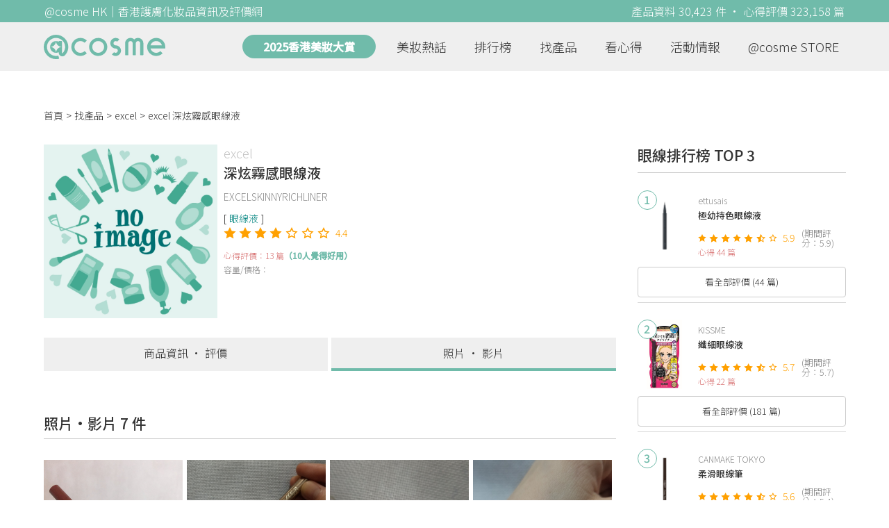

--- FILE ---
content_type: text/html; charset=utf-8
request_url: https://hk.cosme.net/products/102771/media
body_size: 9858
content:
<!DOCTYPE html><html><head><title>excel 深炫霧感眼線液的商品介紹及照片與影片 | @cosme HK</title>
<meta name="description" content="excel 深炫霧感眼線液的商品資訊，7件照片。">
<meta name="keywords" content="excel 深炫霧感眼線液,資訊,產品,心得,評價">
<link rel="canonical" href="https://hk.cosme.net/products/102771/media">
<meta property="og:title" content="excel 深炫霧感眼線液的商品介紹及照片與影片 | @cosme HK">
<meta property="og:description" content="excel 深炫霧感眼線液的商品資訊，7件照片。">
<meta property="og:url" content="https://hk.cosme.net/products/102771/media">
<meta property="og:image" content="https://hk-web-production.s3.ap-east-1.amazonaws.com/packs/media/images/FB_600X300-5cdad85ba3904913852cce4c8a3940c2.png">
<meta property="og:type" content="website">
<meta name="viewport" content="width=device-width,initial-scale=1">
<meta name="image" content="https://hk-web-production.s3.ap-east-1.amazonaws.com/packs/media/images/FB_600X300-5cdad85ba3904913852cce4c8a3940c2.png"><link href="https://hk-web-production.s3.ap-east-1.amazonaws.com/packs/media/images/favicon-42883971783943b903caea7ba13f1a00.ico" rel="icon" type="image/x-icon" /><meta name="csrf-param" content="authenticity_token" />
<meta name="csrf-token" content="0Rvo2OK4akP7l8H9cXQpu8GY8WK2l4m8YPE7-g9rBmVZMz-R2ydQxLhQ02sj50yvQL4jGLKAnCk_9KYEvmpJ4A" /><link rel="stylesheet" media="all" href="https://hk-web-production.s3.ap-east-1.amazonaws.com/assets/application-04024382391bb910584145d8113cf35ef376b55d125bb4516cebeb14ce788597.css" /><link rel="stylesheet" media="screen" href="https://hk-web-production.s3.ap-east-1.amazonaws.com/packs/css/application-153f8065.css" /><!--Global site tag (gtag.js) - Google Analytics--><script async="" src="https://www.googletagmanager.com/gtag/js?id=G-4DRLM5CJ00"></script><script>window.dataLayer = window.dataLayer || [];
function gtag(){dataLayer.push(arguments);}
gtag('js', new Date());
gtag('config', 'G-4DRLM5CJ00');</script><script>!function(f,b,e,v,n,t,s){if(f.fbq)return;n=f.fbq=function(){n.callMethod?
n.callMethod.apply(n,arguments):n.queue.push(arguments)};
if(!f._fbq)f._fbq=n;n.push=n;n.loaded=!0;n.version='2.0';
n.queue=[];t=b.createElement(e);t.async=!0;
t.src=v;s=b.getElementsByTagName(e)[0];
s.parentNode.insertBefore(t,s)}(window, document,'script',
'https://connect.facebook.net/en_US/fbevents.js');
fbq('init', '505889786483780');
fbq('track', 'PageView');</script><noscript><img height="1" style="display:none" width="1"><src>https://www.facebook.com/tr?id=505889786483780&amp;ev=PageView&amp;noscript=1</src></img></noscript><script>var clicky_site_ids = clicky_site_ids || []; clicky_site_ids.push(101309902);</script><script async="" src="//static.getclicky.com/js"></script><script src="https://securepubads.g.doubleclick.net/tag/js/gpt.js"></script><script src="https://cdn.jsdelivr.net/npm/sweetalert2@10/dist/sweetalert2.all.min.js"></script><script src="https://ajax.googleapis.com/ajax/libs/jquery/3.6.0/jquery.min.js"></script><script src="https://cdnjs.cloudflare.com/ajax/libs/jqueryui/1.12.1/jquery-ui.min.js"></script><script src="https://hk-web-production.s3.ap-east-1.amazonaws.com/packs/js/application-98d06c38c30da68478cb.js"></script><div data-tags="19.HK Brands^19_3242,20.HK Product^20_102771,21.HK Product Type^21_225^21_225_241^21_225_241_275,22.HK Effect^22_737^22_737_748^22_737_748_606,22.HK Effect^22_737^22_737_748^22_737_748_609,22.HK Effect^22_737^22_737_752^22_737_752_615,22.HK Effect^22_737^22_737_752^22_737_752_616,22.HK Effect^22_737^22_737_752^22_737_752_617,22.HK Effect^22_778^22_778_783^22_778_783_666,22.HK Effect^22_763^22_763_766^22_763_766_768" id="urdmp-root" style="display:none;"></div><script>(function(i,s,o,g,r,a,m){i['urDmpObject']=r;i[r]=i[r]||function(){
(i[r].q=i[r].q||[]).push(arguments)},i[r].l=1*new Date();a=s.createElement(o),
m=s.getElementsByTagName(o)[0];a.async=1;a.src=g;m.parentNode.insertBefore(a,m);
})(window,document,'script','https://hk-web-production.s3.ap-east-1.amazonaws.com/urdmp/universal_hk.js','urdmp');

var uid = '';
urdmp('create','hk8c9240324ef613b1c838803c0519f2e',uid);
urdmp('send','pageview');</script></head><body><input class="d-none" id="download-tip" type="checkbox" /><header class="mobile-header fixed-top d-md-none"><input class="d-none" id="menu-open" type="checkbox" /><nav class="navbar flex-wrap no-gutters p-0 top-bg-color top-color"><div class="navbar-brand d-flex justify-content-center m-0 col text-center"><a class="d-inline-block" href="/"><img class="logo no-image" src="https://hk-web-production.s3.ap-east-1.amazonaws.com/packs/media/images/logo-4040fc7adb3a1fd3899ffa844137c00c.svg" /></a></div><label class="navbar-toggler position-absolute mb-0 p-0 d-md-none" for="menu-open"><span class="navbar-toggler-icon menu-btn"></span></label><div class="col-12 collapse"><ul class="list-group text-center"><li class="list-group-item"><a href="/">首頁</a></li><li class="annual-header-m"><a href="/best-cosme-awards/2025">2025香港美妝大賞</a></li><li class="list-group-item"><a href="/hotnews">美妝熱話</a></li><li class="list-group-item"><a href="/ranking">排行榜</a></li><li class="list-group-item"><div class="list-main-mobile-items"><span class="list-main-btn">找產品</span><span class="menu-arrow"></span><ul class="list-items"><li class="list-item"><a href="/brands">找品牌</a></li><li class="list-item"><a href="/products">找產品</a></li><li class="list-item"><a href="/effects">找效果</a></li><li class="list-item"><a href="/new-products">美妝新品</a></li></ul></div></li><li class="list-group-item"><div class="list-main-mobile-items"><span class="list-main-btn">看心得</span><span class="menu-arrow"></span><ul class="list-items"><li class="list-item"><a href="/new-reviews">最新心得</a></li><li class="list-item"><a href="/user-rankings">榮譽榜</a></li></ul></div></li><li class="list-group-item"><div class="list-main-mobile-items"><span class="list-main-btn">活動情報</span><ul class="list-items"><li class="list-item"><a href="/activities">品牌活動</a></li><li class="list-item"><a href="/activities/editor">編輯企劃</a></li></ul></div></li><li class="list-group-item"><a target="_blank" href="https://www.cosmestore.hk/">網上商店</a></li><hr class="hr" /><li class="list-group-item"><a target="_blank" href="https://hk.cosme.net/aboutus/">關於 @cosme HongKong</a></li><li class="list-group-item"><a target="_blank" href="https://hk.cosme.net/contact-us/">聯絡我們</a></li><li class="list-group-item" style="color: #333; background-color: #FBBC04;"><a data-turbolinks="false" data-download-app="" data-google-play-url="https://play.google.com/store/apps/details?id=jp.co.istyle.atcosme.goa&amp;referrer=utm_source%3DHK-homepage%26utm_medium%3DWeblog%26utm_campaign%3DHK-homepage" data-apple-url="https://apps.apple.com/app/apple-store/id1468439350?pt=833223&amp;ct=MMenu-DL&amp;mt=8" href="">用APP儲積分 即當現金使 >></a></li></ul></div><div class="backdrop"></div></nav></header><header class="d-none d-md-block"><nav class="navbar flex-wrap no-gutters p-0 top-bg-color top-color"><div class="header-title-layout"><div class="py-1 font-weight-light text-center">@cosme HK｜香港護膚化妝品資訊及評價網</div><div class="right-title">產品資料 30,423 件 · 心得評價 323,158 篇</div></div><div class="navbar-container col-12 nav-pc-bg-color nav-pc-color"><div class="container-md"><a href="/"><img class="logo-green no-image" src="https://hk-web-production.s3.ap-east-1.amazonaws.com/packs/media/images/logo-green-954fa4209d3d3d0336fc72f9f301e0fa.svg" /></a><ul class="list-group"><li class="annual-header"><a href="/best-cosme-awards/2025">2025香港美妝大賞</a></li><li class="list-group-item"><a class="item-menu" href="/hotnews">美妝熱話</a></li><li class="list-group-item"><a class="item-menu" href="/ranking">排行榜</a></li><li class="list-group-item"><div class="list-main-items">找產品<ul class="list-items"><li class="list-item"><a href="/brands">找品牌</a></li><li class="list-item"><a href="/products">找產品</a></li><li class="list-item"><a href="/effects">找效果</a></li><li class="list-item"><a href="/new-products">美妝新品</a></li></ul></div></li><li class="list-group-item"><div class="list-main-items">看心得<ul class="list-items"><li class="list-item"><a href="/new-reviews">最新心得</a></li><li class="list-item"><a href="/user-rankings">榮譽榜</a></li></ul></div></li><li class="list-group-item"><div class="list-main-items">活動情報<ul class="list-items"><li class="list-item"><a href="/activities">品牌活動</a></li><li class="list-item"><a href="/activities/editor">編輯企劃</a></li></ul></div></li><li class="list-group-item"><div class="list-main-items">@cosme STORE<ul class="list-items"><li class="list-item"><a href="/cosmestore">STORE 產品</a></li><li class="list-item"><a href="https://www.cosmestore.hk/">網上商店</a></li></ul></div></li></ul></div></div></nav></header><section class="ad-block section d-md-none d-md-none"><div class="gpt-ad iframe-rwd dfpCloseBtn topHeader ad650x150" data-gpt-dimensions="[[650, 100], [650, 150]]" data-gpt-div-id="div-gpt-ad-1629862047742-0" data-gpt-path="/7981851/hk-m-web-top_below_cosme" id="div-gpt-ad-1629862047742-0" style="max-width: 100%; width: 650px; min-height: 100px"></div></section><main class="main container-md"><nav aria-label="breadcrumb"><ol class="breadcrumb"><li class="breadcrumb-item"><a href="/">首頁</a></li><li class="breadcrumb-item"><a href="/products">找產品</a></li><li class="breadcrumb-item"><a href="/products?brand=3242">excel</a></li><li class="breadcrumb-item active"><span class="name line-clamp-1">excel 深炫霧感眼線液</span></li></ol></nav><div class="row no-gutters justify-content-between"><article class="col-left"><article class="product-main-block"><div class="product"><div class="img-block product-show-img-block pc"><img class="cover" alt="excel深炫霧感眼線液" src="https://hk-web-production.s3.ap-east-1.amazonaws.com/packs/media/images/product_no_image-df1aa4dd13abb766784b8588b124dc36.png" /></div><div class="details"><h1><a class="brand" href="/brands/3242">excel</a><div class="title">深炫霧感眼線液</div></h1><span class="subtitle">EXCELSKINNYRICHLINER</span><div class="mobile-img-block"><div class="img-block product-show-img-block mobile"><img class="cover" alt="excel深炫霧感眼線液" src="https://hk-web-production.s3.ap-east-1.amazonaws.com/packs/media/images/product_no_image-df1aa4dd13abb766784b8588b124dc36.png" /></div></div><div class="tags"><div class="tag"><a class="" href="/products?attribute=275">眼線液</a></div></div><div class="indexes"><i class="index star-full"></i><i class="index star-full"></i><i class="index star-full"></i><i class="index star-full"></i><i class="index star-no"></i><i class="index star-no"></i><i class="index star-no"></i><span class="value">4.4</span></div><div class="ranking-info-block"></div><div class="reviews">心得評價：13 篇<span>（10人覺得好用）</span></div><div class="description">容量/價格：</div></div></div><div class="product-navbar-block"><a class="navbar-item " href="/products/102771">商品資訊 · 評價</a><a class="navbar-item current-nav" href="/products/102771/media">照片 · 影片</a></div><section class="section product-media-block"><div class="section-title">照片·影片 7 件</div><div class="media-items-container"><div class="media-item"><img src="https://cosme-global-production.s3.amazonaws.com/uploads/review_image/file/1362348/11445.jpg" /><div class="media-display"><div class="media-img"><img alt="chinn心得圖" src="https://cosme-global-production.s3.amazonaws.com/uploads/review_image/file/1362348/11445.jpg" /></div><a class="media-content" href="/products/102771/reviews/1234577">閱覽chinn心得 &gt;&gt;</a></div></div><div class="media-item"><img src="https://cosme-global-production.s3.amazonaws.com/uploads/review_image/file/1362868/12855.jpg" /><div class="media-display"><div class="media-img"><img alt="jellybeanyay心得圖" src="https://cosme-global-production.s3.amazonaws.com/uploads/review_image/file/1362868/12855.jpg" /></div><a class="media-content" href="/products/102771/reviews/1235966">閱覽jellybeanyay心得 &gt;&gt;</a></div></div><div class="media-item"><img src="https://cosme-global-production.s3.amazonaws.com/uploads/review_image/file/1362869/12856.jpg" /><div class="media-display"><div class="media-img"><img alt="jellybeanyay心得圖" src="https://cosme-global-production.s3.amazonaws.com/uploads/review_image/file/1362869/12856.jpg" /></div><a class="media-content" href="/products/102771/reviews/1235966">閱覽jellybeanyay心得 &gt;&gt;</a></div></div><div class="media-item"><img src="https://cosme-global-production.s3.amazonaws.com/uploads/review_image/file/1362870/12857.jpg" /><div class="media-display"><div class="media-img"><img alt="jellybeanyay心得圖" src="https://cosme-global-production.s3.amazonaws.com/uploads/review_image/file/1362870/12857.jpg" /></div><a class="media-content" href="/products/102771/reviews/1235966">閱覽jellybeanyay心得 &gt;&gt;</a></div></div><div class="media-item"><img src="https://cosme-global-production.s3.amazonaws.com/uploads/review_image/file/1363988/17617.jpg" /><div class="media-display"><div class="media-img"><img alt="JD78心得圖" src="https://cosme-global-production.s3.amazonaws.com/uploads/review_image/file/1363988/17617.jpg" /></div><a class="media-content" href="/products/102771/reviews/1240477">閱覽JD78心得 &gt;&gt;</a></div></div><div class="media-item"><img src="https://cosme-global-production.s3.amazonaws.com/uploads/review_image/file/1364671/19403.jpg" /><div class="media-display"><div class="media-img"><img alt="YolandaAuYeung心得圖" src="https://cosme-global-production.s3.amazonaws.com/uploads/review_image/file/1364671/19403.jpg" /></div><a class="media-content" href="/products/102771/reviews/1242542">閱覽YolandaAuYeung心得 &gt;&gt;</a></div></div><div class="media-item"><img src="https://cosme-global-production.s3-ap-southeast-1.amazonaws.com/uploads/cosme_global/review_image/1634940/20230208061844.jpeg" /><div class="media-display"><div class="media-img"><img alt="jaye心得圖" src="https://cosme-global-production.s3-ap-southeast-1.amazonaws.com/uploads/cosme_global/review_image/1634940/20230208061844.jpeg" /></div><a class="media-content" href="/products/102771/reviews/1361910">閱覽jaye心得 &gt;&gt;</a></div></div></div></section><script>$(".media-item").click(function(e){
  $this = $(this)
  var htmlContent = $($(this).find(".media-display")[0]).html()
  Swal.fire({
    html: htmlContent,
    showCloseButton: true,
    showConfirmButton: false,
    background: "rgba(0,0,0,0)",
    customClass: {
      htmlContainer: 'media-display-container'
    }
  })
})</script></article><section class="ad-block section d-none d-md-block"><div class="gpt-ad ad728x90" data-gpt-dimensions="[728, 90]" data-gpt-div-id="div-gpt-ad-1617021441110-0" data-gpt-path="/7981851/HK_Global_Web_PC_Horizontal" id="div-gpt-ad-1617021441110-0" style="width: 728px;height: 90px"></div></section><section class="section"><div class="share-btns-block"><span class="tip"> 欲看更多心得請下載@cosme App，<br /> 關注品牌，可即時收到品牌最新報導和豐富的好康活動通知喔～</span><a class="btn apple" href="https://apps.apple.com/app/apple-store/id1468439350?pt=833223&amp;ct=HK-homepage&amp;mt=8"><span><svg aria-hidden="true" data-icon="apple" data-prefix="fab" focusable="false" role="img" viewbox="0 0 384 512" xmlns="http://www.w3.org/2000/svg"><path d="M318.7 268.7c-.2-36.7 16.4-64.4 50-84.8-18.8-26.9-47.2-41.7-84.7-44.6-35.5-2.8-74.3 20.7-88.5 20.7-15 0-49.4-19.7-76.4-19.7C63.3 141.2 4 184.8 4 273.5q0 39.3 14.4 81.2c12.8 36.7 59 126.7 107.2 125.2 25.2-.6 43-17.9 75.8-17.9 31.8 0 48.3 17.9 76.4 17.9 48.6-.7 90.4-82.5 102.6-119.3-65.2-30.7-61.7-90-61.7-91.9zm-56.6-164.2c27.3-32.4 24.8-61.9 24-72.5-24.1 1.4-52 16.4-67.9 34.9-17.5 19.8-27.8 44.3-25.6 71.9 26.1 2 49.9-11.4 69.5-34.3z" fill="currentColor"></path></svg>Apple Store</span></a><a class="btn google-play" href="https://play.google.com/store/apps/details?id=jp.co.istyle.atcosme.goa&amp;referrer=utm_source%3DHK-homepage%26utm_medium%3DWeblog%26utm_campaign%3DHK-homepage"><span><svg aria-hidden="true" data-icon="google-play" data-prefix="fab" focusable="false" role="img" viewbox="0 0 512 512" xmlns="http://www.w3.org/2000/svg"><path d="M325.3 234.3L104.6 13l280.8 161.2-60.1 60.1zM47 0C34 6.8 25.3 19.2 25.3 35.3v441.3c0 16.1 8.7 28.5 21.7 35.3l256.6-256L47 0zm425.2 225.6l-58.9-34.1-65.7 64.5 65.7 64.5 60.1-34.1c18-14.3 18-46.5-1.2-60.8zM104.6 499l280.8-161.2-60.1-60.1L104.6 499z" fill="currentColor"></path></svg>Google Play</span></a></div></section><div class="product-show-bottom"><div class="section"><div class="section-title">好評5星以上眼線液推薦</div><div class="carousel slide" data-interval="10000000" data-ride="carousel" id="awesome-product-carousel"><div class="carousel-inner"><div class="carousel-item active"><div class="awesome-product-items"><div class="awesome-product-card"><a class="product-image" href="/products/100580"><img class="cover" alt="KISSME纖細眼線液" src="https://cosme-global-production.s3.amazonaws.com/uploads/product_sku_image/100580/125006/167540/medium_125006_202201200956.jpg" /></a><a class="brand-name" href="/brands/3171">KISSME</a><a class="product-name line-clamp-2" href="/products/100580">纖細眼線液</a><div class="product-score"><i class="index star-full"></i><i class="index star-full"></i><i class="index star-full"></i><i class="index star-full"></i><i class="index star-full"></i><i class="index star-half"></i><i class="index star-no"></i><span class="value">5.7</span></div><div class="product-review-count"><a href="/products/100580">181篇心得</a></div><div class="price-display-text">HK$75</div></div><div class="awesome-product-card"><a class="product-image" href="/products/130245"><img class="cover" alt="LOVE LINER纖密流暢防水眼線液" src="https://cosme-global-production.s3.amazonaws.com/uploads/product_sku_image/130245/170353/178860/medium_170353_202210310500.jpg" /></a><a class="brand-name" href="/brands/3247">LOVE LINER</a><a class="product-name line-clamp-2" href="/products/130245">纖密流暢防水眼線液</a><div class="product-score"><i class="index star-full"></i><i class="index star-full"></i><i class="index star-full"></i><i class="index star-full"></i><i class="index star-full"></i><i class="index star-half"></i><i class="index star-no"></i><span class="value">5.8</span></div><div class="product-review-count"><a href="/products/130245">41篇心得</a></div><div class="price-display-text">HK$129/129/119</div></div><div class="awesome-product-card"><a class="product-image" href="/products/128508"><img class="cover" alt="MAYBELLINE超銳目極限持久眼線筆" src="https://cosme-global-production.s3.amazonaws.com/uploads/product_sku_image/128508/164648/173727/medium_164648_202207280959.jpg" /></a><a class="brand-name" href="/brands/3190">MAYBELLINE</a><a class="product-name line-clamp-2" href="/products/128508">超銳目極限持久眼線筆</a><div class="product-score"><i class="index star-full"></i><i class="index star-full"></i><i class="index star-full"></i><i class="index star-full"></i><i class="index star-full"></i><i class="index star-no"></i><i class="index star-no"></i><span class="value">5.0</span></div><div class="product-review-count"><a href="/products/128508">27篇心得</a></div><div class="price-display-text">HK$99</div></div><div class="awesome-product-card"><a class="product-image" href="/products/150726"><img class="cover" alt="ettusais極幼持色眼線液" src="https://cosme-global-production.s3.amazonaws.com/uploads/product_sku_image/150726/213601/217080/medium_213601_202507100521.png" /></a><a class="brand-name" href="/brands/3237">ettusais</a><a class="product-name line-clamp-2" href="/products/150726">極幼持色眼線液</a><div class="product-score"><i class="index star-full"></i><i class="index star-full"></i><i class="index star-full"></i><i class="index star-full"></i><i class="index star-full"></i><i class="index star-half"></i><i class="index star-no"></i><span class="value">5.9</span></div><div class="product-review-count"><a href="/products/150726">44篇心得</a></div><div class="price-display-text"></div></div></div></div><div class="carousel-item"><div class="awesome-product-items"><div class="awesome-product-card"><a class="product-image" href="/products/102927"><img class="cover" alt="LOVE LINER極細防水眼線液(停)" src="https://cosme-global-production.s3.amazonaws.com/uploads/product_sku_image/102927/128723/91772/medium_128723_202107080702.jpg" /></a><a class="brand-name" href="/brands/3247">LOVE LINER</a><a class="product-name line-clamp-2" href="/products/102927">極細防水眼線液(停)</a><div class="product-score"><i class="index star-full"></i><i class="index star-full"></i><i class="index star-full"></i><i class="index star-full"></i><i class="index star-full"></i><i class="index star-no"></i><i class="index star-no"></i><span class="value">5.4</span></div><div class="product-review-count"><a href="/products/102927">72篇心得</a></div><div class="price-display-text"></div></div><div class="awesome-product-card"><a class="product-image" href="/products/105649"><img class="cover" alt="UZU BY FLOWFUSHIUZU EYE OPENING LINER" src="https://cosme-global-production.s3.amazonaws.com/uploads/product_sku_image/105649/132818/86967/medium_132818_86967.jpg" /></a><a class="brand-name" href="/brands/3601">UZU BY FLOWFUSHI</a><a class="product-name line-clamp-2" href="/products/105649">UZU EYE OPENING LINER</a><div class="product-score"><i class="index star-full"></i><i class="index star-full"></i><i class="index star-full"></i><i class="index star-full"></i><i class="index star-full"></i><i class="index star-half"></i><i class="index star-no"></i><span class="value">5.9</span></div><div class="product-review-count"><a href="/products/105649">46篇心得</a></div><div class="price-display-text"></div></div><div class="awesome-product-card"><a class="product-image" href="/products/103100"><img class="cover" alt="FLOWFUSHIMOTE LINER 魅彩眼線液" src="https://cosme-global-production.s3.amazonaws.com/uploads/product_sku_image/103100/129017/85866/medium_129017_85866.jpg" /></a><a class="brand-name" href="/brands/3215">FLOWFUSHI</a><a class="product-name line-clamp-2" href="/products/103100">MOTE LINER 魅彩眼線液</a><div class="product-score"><i class="index star-full"></i><i class="index star-full"></i><i class="index star-full"></i><i class="index star-full"></i><i class="index star-full"></i><i class="index star-no"></i><i class="index star-no"></i><span class="value">5.4</span></div><div class="product-review-count"><a href="/products/103100">44篇心得</a></div><div class="price-display-text">HK$139</div></div><div class="awesome-product-card"><a class="product-image" href="/products/98901"><img class="cover" alt="D-UP絲滑特濃防水眼線液" src="https://cosme-global-production.s3.amazonaws.com/uploads/product_sku_image/98901/122087/82015/medium_122087_82015.jpeg" /></a><a class="brand-name" href="/brands/3156">D-UP</a><a class="product-name line-clamp-2" href="/products/98901">絲滑特濃防水眼線液</a><div class="product-score"><i class="index star-full"></i><i class="index star-full"></i><i class="index star-full"></i><i class="index star-full"></i><i class="index star-full"></i><i class="index star-no"></i><i class="index star-no"></i><span class="value">5.5</span></div><div class="product-review-count"><a href="/products/98901">37篇心得</a></div><div class="price-display-text"></div></div></div></div><div class="carousel-item"><div class="awesome-product-items"><div class="awesome-product-card"><a class="product-image" href="/products/136652"><img class="cover" alt="ettusais稜鏡光感柔滑眼線液" src="https://cosme-global-production.s3.amazonaws.com/uploads/product_sku_image/136652/188541/193674/medium_188541_202306290332.jpg" /></a><a class="brand-name" href="/brands/3237">ettusais</a><a class="product-name line-clamp-2" href="/products/136652">稜鏡光感柔滑眼線液</a><div class="product-score"><i class="index star-full"></i><i class="index star-full"></i><i class="index star-full"></i><i class="index star-full"></i><i class="index star-full"></i><i class="index star-no"></i><i class="index star-no"></i><span class="value">5.4</span></div><div class="product-review-count"><a href="/products/136652">89篇心得</a></div><div class="price-display-text"></div></div><div class="awesome-product-card"><a class="product-image" href="/products/118740"><img class="cover" alt="Dolly Wink10秒易畫防暈眼線液" src="https://cosme-global-production.s3.amazonaws.com/uploads/product_sku_image/118740/147223/89996/medium_147223_89996.jpg" /></a><a class="brand-name" href="/brands/3204">Dolly Wink</a><a class="product-name line-clamp-2" href="/products/118740">10秒易畫防暈眼線液</a><div class="product-score"><i class="index star-full"></i><i class="index star-full"></i><i class="index star-full"></i><i class="index star-full"></i><i class="index star-full"></i><i class="index star-no"></i><i class="index star-no"></i><span class="value">5.1</span></div><div class="product-review-count"><a href="/products/118740">25篇心得</a></div><div class="price-display-text"></div></div><div class="awesome-product-card"><a class="product-image" href="/products/101400"><img class="cover" alt="MAYBELLINE(已停產) 超銳目精緻眼線筆" src="https://cosme-global-production.s3.amazonaws.com/uploads/product_sku_image/101400/126316/84332/medium_126316_84332.jpg" /></a><a class="brand-name" href="/brands/3190">MAYBELLINE</a><a class="product-name line-clamp-2" href="/products/101400">(已停產) 超銳目精緻眼線筆</a><div class="product-score"><i class="index star-full"></i><i class="index star-full"></i><i class="index star-full"></i><i class="index star-no"></i><i class="index star-no"></i><i class="index star-no"></i><i class="index star-no"></i><span class="value">3.1</span></div><div class="product-review-count"><a href="/products/101400">44篇心得</a></div><div class="price-display-text">HK$85</div></div><div class="awesome-product-card"><a class="product-image" href="/products/103688"><img class="cover" alt="K-Palette1 Day Tattoo 24H完美持久防水眼線液" src="https://cosme-global-production.s3.amazonaws.com/uploads/product_sku_image/103688/130061/209346/medium_130061_202411130515.jpg" /></a><a class="brand-name" href="/brands/3287">K-Palette</a><a class="product-name line-clamp-2" href="/products/103688">1 Day Tattoo 24H完美持久防水眼線液</a><div class="product-score"><i class="index star-full"></i><i class="index star-full"></i><i class="index star-full"></i><i class="index star-full"></i><i class="index star-no"></i><i class="index star-no"></i><i class="index star-no"></i><span class="value">4.4</span></div><div class="product-review-count"><a href="/products/103688">19篇心得</a></div><div class="price-display-text"></div></div></div></div></div><ol class="carousel-indicators"><li class="indicator active" data-slide-to="0" data-target="#awesome-product-carousel"></li><li class="indicator" data-slide-to="1" data-target="#awesome-product-carousel"></li><li class="indicator" data-slide-to="2" data-target="#awesome-product-carousel"></li></ol><a class="carousel-control-prev" role="button" data-slide="prev" href="#awesome-product-carousel"><span aria-hidden="true" class="arrow-left-white"></span><span class="sr-only">Previous</span></a><a class="carousel-control-next" role="button" data-slide="next" href="#awesome-product-carousel"><span aria-hidden="true" class="arrow-right-white"></span><span class="sr-only">Next</span></a></div></div><div class="hotnews-related-container section"><div class="related-title section-title">相關消息<a class="section-more" href="/hotnews">看全部<div class="arrow-right"></div></a></div><div class="related-list"><section class="section mt-0"><div class="hotnews-list no-gutters"><div class="hotnews-block col-12 col-md-4"><div class="img-block"><a data-ga="true" data-location="content-相關消息" data-beautynews-id="29035" data-direct-to="單篇新聞" href="/hotnews/29035"><img class="cover" alt="為夏天做足準備——妝前專用All in one防曬底霜、戶外專用高強度防曬，我統統都要！立即跟著小編看今季日本excel防曬新品吧！" src="https://cosme-global-production.s3.amazonaws.com/uploads/beautynew_image/29035/49279/large_29035.png" /></a></div><div class="details"><a class="title line-clamp-2" data-turbolinks="false" data-ga="true" data-location="content-相關消息" data-beautynews-id="29035" data-direct-to="單篇新聞" href="/hotnews/29035">為夏天做足準備——妝前專用All in one防曬底霜、戶外專用高強度防曬，我統統都要！立即跟著小編看今季日本excel防曬新品吧！</a><div class="info"><span class="likes"><i class="heart"></i>10</span><span class="date">2024.07.04</span></div><div class="category-info"><a class="hotnews-category-link" href="/hotnews?category_id=137"># 精選話題</a></div></div></div><div class="hotnews-block col-12 col-md-4"><div class="img-block"><a data-ga="true" data-location="content-相關消息" data-beautynews-id="27273" data-direct-to="單篇新聞" href="/hotnews/27273"><img class="cover" alt="日本女孩最愛的 excel 產品 Top5 ！excel 在日本火什麼？ 日本銷量超高，去日本必買就是「它」！" src="https://cosme-global-production.s3.amazonaws.com/uploads/beautynew_image/27273/47451/large_27273.png" /></a></div><div class="details"><a class="title line-clamp-2" data-turbolinks="false" data-ga="true" data-location="content-相關消息" data-beautynews-id="27273" data-direct-to="單篇新聞" href="/hotnews/27273">日本女孩最愛的 excel 產品 Top5 ！excel 在日本火什麼？ 日本銷量超高，去日本必買就是「它」！</a><div class="info"><span class="likes"><i class="heart"></i>4</span><span class="date">2023.10.16</span></div><div class="category-info"><a class="hotnews-category-link" href="/hotnews?category_id=114"># 海外消息</a></div></div></div></div></section></div></div><div class="section"><div class="section-title">其他 excel 推薦產品<a class="section-more" href="/brands/3242">看全部<div class="arrow-right"></div></a></div><div class="product-list"><div class="product-block product-related"><div class="img-block"><a data-ga="true" data-location="content-其他推薦產品" data-product-id="102746" data-direct-to="產品-商品資訊" href="/products/102746"><img class="cover" alt="excel黑金水漾亮彩唇膏" src="https://cosme-global-production.s3.amazonaws.com/uploads/product_sku_image/102746/128342/85464/medium_128342_85464.jpg" /></a></div><div class="details"><a class="brand" data-ga="true" data-location="content-其他推薦產品" data-brand-id="3242" data-direct-to="品牌-品牌首頁" href="/brands/3242">excel</a><a class="title line-clamp-2" data-ga="true" data-location="content-其他推薦產品" data-product-id="102746" data-direct-to="產品-商品資訊" href="/products/102746">黑金水漾亮彩唇膏</a><div class="tags"><div class="tag"><a class="" href="/products?attribute=270">唇膏</a></div></div><div class="indexes"><i class="index star-full"></i><i class="index star-full"></i><i class="index star-full"></i><i class="index star-full"></i><i class="index star-half"></i><i class="index star-no"></i><i class="index star-no"></i><span class="value">4.7</span></div><div class="reviews">心得評價：17 篇</div><div class="description"></div></div></div><div class="product-block product-related"><div class="img-block"><a data-ga="true" data-location="content-其他推薦產品" data-product-id="102747" data-direct-to="產品-商品資訊" href="/products/102747"><img class="cover" alt="excel光感透亮蜜粉" src="https://cosme-global-production.s3.amazonaws.com/uploads/product_sku_image/102747/128343/85465/medium_128343_85465.jpg" /></a></div><div class="details"><a class="brand" data-ga="true" data-location="content-其他推薦產品" data-brand-id="3242" data-direct-to="品牌-品牌首頁" href="/brands/3242">excel</a><a class="title line-clamp-2" data-ga="true" data-location="content-其他推薦產品" data-product-id="102747" data-direct-to="產品-商品資訊" href="/products/102747">光感透亮蜜粉</a><div class="tags"><div class="tag"><a class="" href="/products?attribute=269">碎粉</a></div></div><div class="indexes"><i class="index star-full"></i><i class="index star-full"></i><i class="index star-full"></i><i class="index star-full"></i><i class="index star-half"></i><i class="index star-no"></i><i class="index star-no"></i><span class="value">4.9</span></div><div class="reviews">心得評價：19 篇</div><div class="description">容量/價格：20g / HK$185</div></div></div><div class="product-block product-related"><div class="img-block"><a data-ga="true" data-location="content-其他推薦產品" data-product-id="102769" data-direct-to="產品-商品資訊" href="/products/102769"><img class="cover" alt="excel無重絲滑三色遮瑕霜" src="https://cosme-global-production.s3.amazonaws.com/uploads/product_sku_image/102769/128428/85488/medium_128428_85488.jpg" /></a></div><div class="details"><a class="brand" data-ga="true" data-location="content-其他推薦產品" data-brand-id="3242" data-direct-to="品牌-品牌首頁" href="/brands/3242">excel</a><a class="title line-clamp-2" data-ga="true" data-location="content-其他推薦產品" data-product-id="102769" data-direct-to="產品-商品資訊" href="/products/102769">無重絲滑三色遮瑕霜</a><div class="tags"><div class="tag"><a class="" href="/products?attribute=818">遮瑕膏</a></div></div><div class="indexes"><i class="index star-full"></i><i class="index star-full"></i><i class="index star-full"></i><i class="index star-full"></i><i class="index star-full"></i><i class="index star-no"></i><i class="index star-no"></i><span class="value">5.2</span></div><div class="reviews">心得評價：69 篇</div><div class="description"></div></div></div><div class="product-block product-related"><div class="img-block"><a data-ga="true" data-location="content-其他推薦產品" data-product-id="103249" data-direct-to="產品-商品資訊" href="/products/103249"><img class="cover" alt="excel光感美肌精華防曬粉底液" src="https://cosme-global-production.s3.amazonaws.com/uploads/product_sku_image/103249/129193/85917/medium_129193_85917.jpg" /></a></div><div class="details"><a class="brand" data-ga="true" data-location="content-其他推薦產品" data-brand-id="3242" data-direct-to="品牌-品牌首頁" href="/brands/3242">excel</a><a class="title line-clamp-2" data-ga="true" data-location="content-其他推薦產品" data-product-id="103249" data-direct-to="產品-商品資訊" href="/products/103249">光感美肌精華防曬粉底液</a><div class="tags"><div class="tag"><a class="" href="/products?attribute=265">粉底液</a></div></div><div class="indexes"><i class="index star-full"></i><i class="index star-full"></i><i class="index star-full"></i><i class="index star-full"></i><i class="index star-full"></i><i class="index star-no"></i><i class="index star-no"></i><span class="value">5.3</span></div><div class="reviews">心得評價：34 篇</div><div class="description">容量/價格：35g / HK$162</div></div></div></div></div><div class="section"><div class="section-title">特別企劃與試用活動<a class="section-more" href="/activities">看全部<div class="arrow-right"></div></a></div><div class="section-content"><div class="d-md-none"><div class="activity-main-list"><a class="activity-block activity-main-block" data-turbolinks="false" data-ga="true" data-location="content-特別企劃與試用活動" data-activity-id="647" data-direct-to="品牌-特別企劃" href="/activities/647"><div class="img-block"><img class="cover" src="https://flipa-production.s3.amazonaws.com/uploads/activity_image/1624/500x350.jpg" /></div><div class="title line-clamp-2">【限時優惠】SOFINA iP 全效透潤調肌精華液，抗糖減黃、重塑水光透亮肌</div></a></div></div><div class="d-none d-md-block"><div class="activity-main-list"><a class="activity-block activity-main-block" data-turbolinks="false" data-ga="true" data-location="content-特別企劃與試用活動" data-activity-id="642" data-direct-to="品牌-特別企劃" href="/activities/642"><div class="img-block"><img class="cover" src="https://flipa-production.s3.amazonaws.com/uploads/activity_image/1619/500x350.jpg" /></div><div class="title line-clamp-2">心動注意！韓國 NO.1 醫美品牌 medicube 夢幻聯乘 My Melody！張員瑛同款美容儀強勢登陸@cosme旗艦店！</div></a><a class="activity-block activity-main-block" data-turbolinks="false" data-ga="true" data-location="content-特別企劃與試用活動" data-activity-id="645" data-direct-to="品牌-特別企劃" href="/activities/645"><div class="img-block"><img class="cover" src="https://flipa-production.s3.amazonaws.com/uploads/activity_image/1622/500x350.jpg" /></div><div class="title line-clamp-2">Biore 全港首創 瞬間極淨卸妝噴霧，省時方便，卸妝從此 Hands-Free!</div></a><a class="activity-block activity-main-block" data-turbolinks="false" data-ga="true" data-location="content-特別企劃與試用活動" data-activity-id="647" data-direct-to="品牌-特別企劃" href="/activities/647"><div class="img-block"><img class="cover" src="https://flipa-production.s3.amazonaws.com/uploads/activity_image/1624/500x350.jpg" /></div><div class="title line-clamp-2">【限時優惠】SOFINA iP 全效透潤調肌精華液，抗糖減黃、重塑水光透亮肌</div></a></div></div></div></div></div><section class="ad-block section d-md-none d-md-none adStickyBottom adPrdM"><div class="gpt-ad iframe-rwd dfpCloseBtn ad600x120" data-gpt-dimensions="[600, 120]" data-gpt-div-id="div-gpt-ad-1629350498880-0" data-gpt-path="/7981851/hk-m-web-bottom_product_page" id="div-gpt-ad-1629350498880-0"></div></section></article><aside class="col-right"><div class="d-none d-md-block"><section class="section section-ranking section-side-ranking"><div class="section-title">眼線排行榜 TOP 3</div><div class="section-content"><div class="hotranking-main-list side-ranking"><div class="hotranking-main-block"><div class="img-block"><i class="number">1</i><a data-ga="true" data-location="sidebar-排行榜" data-product-id="150726" data-direct-to="產品-商品資訊" href="/products/150726"><img class="cover" alt="ettusais極幼持色眼線液" src="https://cosme-global-production.s3.amazonaws.com/uploads/product_sku_image/150726/213601/217080/medium_213601_202507100521.png" /></a></div><div class="details"><a class="brand" data-ga="true" data-location="sidebar-排行榜" data-brand-id="3237" data-direct-to="品牌-品牌首頁" href="/brands/3237">ettusais</a><a class="title line-clamp-2" data-ga="true" data-location="sidebar-排行榜" data-product-id="150726" data-direct-to="產品-商品資訊" href="/products/150726">極幼持色眼線液</a><div class="indexes"><i class="index star-full"></i><i class="index star-full"></i><i class="index star-full"></i><i class="index star-full"></i><i class="index star-full"></i><i class="index star-half"></i><i class="index star-no"></i><span class="value">5.9</span><span class="after">(期間評分：5.9)</span></div><div class="reviews">心得 44 篇</div></div><a class="more-reviews" href="/products/150726">看全部評價 (44 篇)</a></div><div class="hotranking-main-block"><div class="img-block"><i class="number">2</i><a data-ga="true" data-location="sidebar-排行榜" data-product-id="100580" data-direct-to="產品-商品資訊" href="/products/100580"><img class="cover" alt="KISSME纖細眼線液" src="https://cosme-global-production.s3.amazonaws.com/uploads/product_sku_image/100580/125006/167540/medium_125006_202201200956.jpg" /></a></div><div class="details"><a class="brand" data-ga="true" data-location="sidebar-排行榜" data-brand-id="3171" data-direct-to="品牌-品牌首頁" href="/brands/3171">KISSME</a><a class="title line-clamp-2" data-ga="true" data-location="sidebar-排行榜" data-product-id="100580" data-direct-to="產品-商品資訊" href="/products/100580">纖細眼線液</a><div class="indexes"><i class="index star-full"></i><i class="index star-full"></i><i class="index star-full"></i><i class="index star-full"></i><i class="index star-full"></i><i class="index star-half"></i><i class="index star-no"></i><span class="value">5.7</span><span class="after">(期間評分：5.7)</span></div><div class="reviews">心得 22 篇</div></div><a class="more-reviews" href="/products/100580">看全部評價 (181 篇)</a></div><div class="hotranking-main-block"><div class="img-block"><i class="number">3</i><a data-ga="true" data-location="sidebar-排行榜" data-product-id="98870" data-direct-to="產品-商品資訊" href="/products/98870"><img class="cover" alt="CANMAKE TOKYO柔滑眼線筆" src="https://cosme-global-production.s3.amazonaws.com/uploads/product_sku_image/98870/122014/81958/medium_122014_81958.jpg" /></a></div><div class="details"><a class="brand" data-ga="true" data-location="sidebar-排行榜" data-brand-id="3127" data-direct-to="品牌-品牌首頁" href="/brands/3127">CANMAKE TOKYO</a><a class="title line-clamp-2" data-ga="true" data-location="sidebar-排行榜" data-product-id="98870" data-direct-to="產品-商品資訊" href="/products/98870">柔滑眼線筆</a><div class="indexes"><i class="index star-full"></i><i class="index star-full"></i><i class="index star-full"></i><i class="index star-full"></i><i class="index star-full"></i><i class="index star-half"></i><i class="index star-no"></i><span class="value">5.6</span><span class="after">(期間評分：5.4)</span></div><div class="reviews">心得 16 篇</div></div><a class="more-reviews" href="/products/98870">看全部評價 (117 篇)</a></div></div></div><div class="section-more"><a href="/ranking/241">完整排行&gt;&gt;</a></div></section><div class="ad300x600 d-none d-md-block"><div class="gpt-ad" data-gpt-dimensions="[300, 600]" data-gpt-div-id="div-gpt-ad-1616999008937-0" data-gpt-path="/7981851/HK_Web_Mega_Banner_vertical" id="div-gpt-ad-1616999008937-0"></div></div><section class="section"><div class="section-title"> 活動情報<a class="section-more" href="/activities"> 看更多<div class="arrow-right"></div></a></div><div class="section-content"><div class="activity-aside-block"><div class="img-block"><a data-ga="true" data-location="sidebar-活動情報" data-activity-id="647" data-direct-to="品牌-特別企劃" href="/activities/647"><img class="cover" src="https://flipa-production.s3.amazonaws.com/uploads/activity_image/1624/500x350.jpg" /></a></div><div class="details"><a class="title" href="/activities/647">【限時優惠】SOFINA iP 全效透潤調肌精華液，抗糖減黃、重塑水光透亮肌</a></div></div><div class="activity-aside-block"><div class="img-block"><a data-ga="true" data-location="sidebar-活動情報" data-activity-id="645" data-direct-to="品牌-特別企劃" href="/activities/645"><img class="cover" src="https://flipa-production.s3.amazonaws.com/uploads/activity_image/1622/500x350.jpg" /></a></div><div class="details"><a class="title" href="/activities/645">Biore 全港首創 瞬間極淨卸妝噴霧，省時方便，卸妝從此 Hands-Free!</a><div class="info"></div></div></div><div class="activity-aside-block"><div class="img-block"><a data-ga="true" data-location="sidebar-活動情報" data-activity-id="642" data-direct-to="品牌-特別企劃" href="/activities/642"><img class="cover" src="https://flipa-production.s3.amazonaws.com/uploads/activity_image/1619/500x350.jpg" /></a></div><div class="details"><a class="title" href="/activities/642">心動注意！韓國 NO.1 醫美品牌 medicube 夢幻聯乘 My Melody！張員瑛同款美容儀強勢登陸@cosme旗艦店！</a><div class="info"></div></div></div><div class="activity-aside-block"><div class="img-block"><a data-ga="true" data-location="sidebar-活動情報" data-activity-id="639" data-direct-to="品牌-特別企劃" href="/activities/639"><img class="cover" src="https://flipa-production.s3.amazonaws.com/uploads/activity_image/1616/500x350.jpg" /></a></div><div class="details"><a class="title" href="/activities/639">日本人氣大熱品牌ORBIS回歸香港，立即到@cosme旗艦店體驗吧！</a><div class="info"></div></div></div><div class="activity-aside-block"><div class="img-block"><a data-ga="true" data-location="sidebar-活動情報" data-activity-id="624" data-direct-to="品牌-特別企劃" href="/activities/624"><img class="cover" src="https://flipa-production.s3.amazonaws.com/uploads/activity_image/1601/500x350.jpg" /></a></div><div class="details"><a class="title" href="/activities/624">2025 @cosme 香港美妝大賞</a><div class="info"></div></div></div></div></section></div></aside></div></main><footer class="footer footer-bg-color footer-color"><div class="container-md"><div class="row no-gutters justify-content-between"><div class="col-left d-none d-md-flex"><div class="logo-green"></div><div class="categories-block col d-flex flex-column"><div class="category-block"><h6 class="category-name"><a href="/hotnews">美妝熱話</a></h6></div><div class="category-block"><h6 class="category-name"><a href="/ranking">排行榜</a></h6><ul class="category-list"><li class="category-list-item"><a href="/best-cosme-awards/archive">美妝大賞</a></li></ul></div><div class="category-block"><h6 class="category-name"><a href="/products">找產品</a></h6></div><div class="category-block"><h6 class="category-name">活動情報</h6><ul class="category-list"><li class="category-list-item"><a href="/activities">品牌活動</a></li><li class="category-list-item"><a href="/activities/editor">編輯企劃</a></li></ul></div></div><div class="categories-block col d-flex flex-column"><div class="category-block"><h6 class="category-name">聯絡我們</h6><ul class="category-list"><li class="category-list-item"><a target="_blank" href="https://hk.cosme.net/aboutus/">關於 @cosme HongKong</a></li><li class="category-list-item"><a href="/products/102771/media?data%5Bapple_url%5D=https%3A%2F%2Fapps.apple.com%2Fapp%2Fapple-store%2Fid1468439350%3Fpt%3D833223%26ct%3DHK-homepage%26mt%3D8&amp;data%5Bdownload_app%5D=&amp;data%5Bgoogle_play_url%5D=https%3A%2F%2Fplay.google.com%2Fstore%2Fapps%2Fdetails%3Fid%3Djp.co.istyle.atcosme.goa%26referrer%3Dutm_source%253DHK-homepage%2526utm_medium%253DWeblog%2526utm_campaign%253DHK-homepage&amp;data%5Bturbolinks%5D=false"></a></li><li class="category-list-item"><a target="_blank" href="https://hk.cosme.net/contact-us/">聯絡我們</a></li><li class="category-list-item"><a target="_blank" href="https://hk.cosme.net/regulations/privacy">隱私權聲明</a></li><li class="category-list-item"><a target="_blank" href="https://hk.cosme.net/operational_policy">營運方針</a></li><li class="category-list-item"><a target="_blank" href="https://hk.cosme.net/review_policy">心得資料庫營運方針</a></li><li class="category-list-item"><a target="_blank" href="https://hk.cosme.net/trial_recipe">試用資格攻略</a></li><li class="category-list-item"><a target="_blank" href="https://hk.cosme.net/score_instruction">@cosme指數說明                  </a></li></ul></div></div><div class="categories-block col d-flex flex-column"><div class="category-block"><h6 class="category-name">Follow Us</h6><ul class="category-list"><li class="category-list-item"><a target="_blank" href="https://www.facebook.com/atcosmeHK/">Facebook</a></li><li class="category-list-item"><a target="_blank" href="https://www.instagram.com/at_cosmehk/">Instagram</a></li></ul></div></div></div><div class="col-right col"><form action="/subscribe/register_email" accept-charset="UTF-8" method="post"><input type="hidden" name="authenticity_token" value="avTg9bub1BA1oCfg1YnSbW7z1hrI5FZMfJRJrkARhv_DnXgjvk4_RrXxNMsRRv8OG-nNBO29VLMOotdvk6Zv3w" /><div class="form-group"><label class="form-label form-label-color" for="email">緊貼最新消息</label><input class="form-control form-control-color" placeholder="輸入電子郵件" type="email" name="email" id="email" /></div><input type="submit" name="commit" value="SEND" class="btn send-mail-btn" data-disable-with="SEND" /></form></div></div></div><div class="share-btns d-md-none"><a target="_blank" class="facebook-btn" href="https://www.facebook.com/atcosmeHK/"></a><a target="_blank" class="instagram-btn" href="https://www.instagram.com/at_cosmehk/"></a></div><div class="down-block down-bg-color down-color">copyright©istyle,inc.</div></footer></body></html>

--- FILE ---
content_type: text/html; charset=utf-8
request_url: https://www.google.com/recaptcha/api2/aframe
body_size: 269
content:
<!DOCTYPE HTML><html><head><meta http-equiv="content-type" content="text/html; charset=UTF-8"></head><body><script nonce="2Mx6kIa8FX2hcGQPfZDHPg">/** Anti-fraud and anti-abuse applications only. See google.com/recaptcha */ try{var clients={'sodar':'https://pagead2.googlesyndication.com/pagead/sodar?'};window.addEventListener("message",function(a){try{if(a.source===window.parent){var b=JSON.parse(a.data);var c=clients[b['id']];if(c){var d=document.createElement('img');d.src=c+b['params']+'&rc='+(localStorage.getItem("rc::a")?sessionStorage.getItem("rc::b"):"");window.document.body.appendChild(d);sessionStorage.setItem("rc::e",parseInt(sessionStorage.getItem("rc::e")||0)+1);localStorage.setItem("rc::h",'1768378496854');}}}catch(b){}});window.parent.postMessage("_grecaptcha_ready", "*");}catch(b){}</script></body></html>

--- FILE ---
content_type: application/javascript; charset=utf-8
request_url: https://fundingchoicesmessages.google.com/f/AGSKWxUIuwdCDt1sQELOWwmYBPHhbPvWAiArgrUWmV0VcTn1gvGslFQXGE1FFT1SfeSQKKsqxDILdYMceMEvh-u1r4m1nwXM5Gq_NMdkCaZ4PUvSKxY4Xkfl3Xopqt1t8gfgxmuAV_k2rSpPD6SY8g0T502BNqKgk5yiYI1Vk4WKBCX9x2wvfFen-IFS6wI=/_/doubleclickad._top_ad_/advpreload.=440x410;/480x60.
body_size: -1291
content:
window['794c44ab-7c1d-41bc-ae0c-c22cd9420944'] = true;